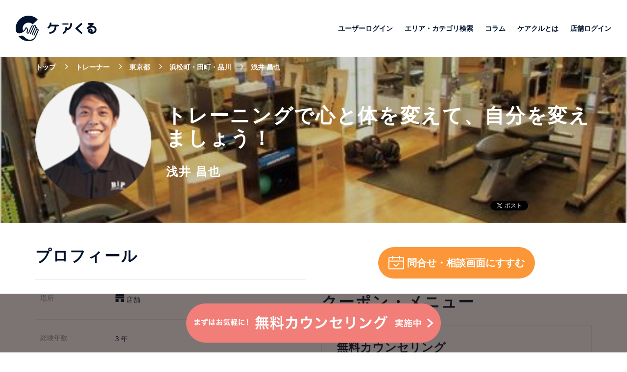

--- FILE ---
content_type: text/html; charset=utf-8
request_url: https://carecle.com/detail/394
body_size: 37697
content:
<!DOCTYPE html>
<html lang='ja'>
<head>
<!-- / Google Tag Manager -->
<script>
  (function(w,d,s,l,i){w[l]=w[l]||[];w[l].push({'gtm.start':
  new Date().getTime(),event:'gtm.js'});var f=d.getElementsByTagName(s)[0],
  j=d.createElement(s),dl=l!='dataLayer'?'&l='+l:'';j.async=true;j.src=
  'https://www.googletagmanager.com/gtm.js?id='+i+dl;f.parentNode.insertBefore(j,f);
  })(window,document,'script','dataLayer','GTM-MHCR84L');
</script>
<meta content='text/html; charset=UTF-8' http-equiv='Content-Type'>
<base href='/'>
<meta charset='UTF-8'>
<meta content='width=device-width, initial-scale=1.0' name='viewport'>
<meta content='ie=edge' http-equiv='X-UA-Compatible'>
<meta content='website' property='og:type'>
<meta content='ケアくる' property='og:site_name'>
<meta content='https://carecle.com/detail/394' property='og:url'>
<meta content='https://s3-ap-northeast-1.amazonaws.com/carecle-web/images/profile_images/394/thumb_f77d07aef5.png' property='og:image'>

<link href='https://carecle.com/detail/394' rel='canonical'>
<meta content='トレーニングで心と体を変えて、自分を変えましょう！｜Body impact planner 田町店 / 浜松町・田町・品川のパーソナルトレーナー' property='og:title'>
<meta content='日本トレーニング指導者協会（JATI）認定　トレーニング指導者（ATI）

大手パーソナルトレーニングジムでの経験あり。
知識や経験を活かして、多くの方の悩みを解決してきました。

いつもお忙しい中、ご来店いただきありがとうございます！
身体が変わると心が変わります。
心が変わると自分が変わります。
そして、幸せが訪れます！
これからトレーニングを初めてみたい方も、これから一緒にがんばりましょう！' property='og:description'>
<meta content='日本トレーニング指導者協会（JATI）認定　トレーニング指導者（ATI）

大手パーソナルトレーニングジムでの経験あり。
知識や経験を活かして、多くの方の悩みを解決してきました。

いつもお忙しい中、ご来店いただきありがとうございます！
身体が変わると心が変わります。
心が変わると自分が変わります。
そして、幸せが訪れます！
これからトレーニングを初めてみたい方も、これから一緒にがんばりましょう！' name='description'>
<meta content='トレーナー,Body impact planner 田町店,東京都,メニュー,料金' name='keywords'>
<title>トレーニングで心と体を変えて、自分を変えましょう！｜Body impact planner 田町店 / 浜松町・田町・品川のパーソナルトレーナー</title>
<script type='application/ld+json'>
{
  "@context": "http://schema.org",
  "@type": "LocalBusiness",
  "name": "Body impact planner 田町店",
  "image": "https://s3-ap-northeast-1.amazonaws.com/carecle-web/images/clinic_images/212/6eea191bc0.jpg",
  "address": {
    "@type": "PostalAddress",
    "streetAddress": "加瀬ビル161 2F",
    "addressLocality": "港区芝浦2-14-13",
    "addressRegion": "東京都",
    "postalCode": "",
    "addressCountry": "JP"
  },
  "employee":{
    "@type": "Person",
    "name": "浅井 昌也",
    "image": "https://s3-ap-northeast-1.amazonaws.com/carecle-web/images/profile_images/394/f77d07aef5.png"
  },
  "aggregateRating": {
    "@type": "AggregateRating",
    "ratingValue": 0,
    "bestRating": 5,
    "worstRating": 1,
    "ratingCount": 0
  }

}
</script>

<link rel="shortcut icon" type="image/x-icon" href="/assets/favicon-ba00234b4efbcdce40a9701dd315b2c5911b1d36133169879c614e13b471490b.ico" />
<meta name="csrf-param" content="authenticity_token" />
<meta name="csrf-token" content="phEwgJWDgBTurNugcKwcGx31fS9PqOkaIAPebDj5NJM58Dc/VU5szBlE4O2bTKQpZySSdnpTKLCdxoKD+Un3Ig==" />
<link rel="stylesheet" media="screen" href="/assets/application-bc34d360cdc67d5f3442a64a9a08ab1a2c2de8aad73d864b14ed481b84b07481.css" />

<script src="/assets/application-2c0bd8f05a5fdf6a6af6522e750ba9c7cc1152aeb9e438759e723c2019b0efbf.js"></script>
</head>
<body>
<!-- / Google Tag Manager (noscript) -->
<noscript>
<iframe height='0' src='https://www.googletagmanager.com/ns.html?id=GTM-MHCR84L' style='display:none;visibility:hidden' width='0'></iframe>
</noscript>
<div class='loading' id='loading'></div>
<script>$(document).ready(function() {  });</script>

<body>
<header>
<div class='header-top clearfix'>
<div class='logo'>
<a href="/"><img alt="ケアクル" title="ケアクル" src="/assets/front/logo-head-f0d37be12c1e3540292fe5cb996a958ef3e1adee36db1cbb84d32342497ba659.svg" />
</a>
</div>
<nav>
<ul>
<li>
<a href="/customers/sign_in">ユーザーログイン</a>
</li>
<li>
<a href="/browse">エリア・カテゴリ検索</a>
</li>
<li>
<a href="/column">コラム</a>
</li>
<li>
<a href="/about">ケアクルとは</a>
</li>
<li>
<a href="/owner/users/sign_in">店舗ログイン</a>
</li>
</ul>
</nav>
</div>

</header>
<main>
<section>
<div class='wrap-head-profile' style='background-image: url(&#39;https://s3-ap-northeast-1.amazonaws.com/carecle-web/images/clinic_images/212/6eea191bc0.jpg&#39;)'>
<div class='overlay-bg'></div>
<div class='container'>
<ul class='breadcrumb-front'>
<li class='breadcrumb-item' itemscope='itemscope' itemtype='http://data-vocabulary.org/Breadcrumb'>
<a itemprop="url" href="/"><span itemprop='title'>トップ</span>
</a></li>
<li class='breadcrumb-item' itemscope='itemscope' itemtype='http://data-vocabulary.org/Breadcrumb'>
<a itemprop="url" href="/trainer"><span itemprop='title'>トレーナー</span>
</a></li>
<li class='breadcrumb-item' itemscope='itemscope' itemtype='http://data-vocabulary.org/Breadcrumb'>
<a itemprop="url" href="/trainer/tokyo"><span itemprop='title'>東京都</span>
</a></li>
<li class='breadcrumb-item' itemscope='itemscope' itemtype='http://data-vocabulary.org/Breadcrumb'>
<a itemprop="url" href="/tokyo/trainer/1313"><span itemprop='title'>浜松町・田町・品川</span>
</a></li>
<li class='breadcrumb-item' itemscope='itemscope' itemtype='http://data-vocabulary.org/Breadcrumb'>
<a>
<span itemprop='title'>浅井 昌也</span>
</a>
</li>
</ul>

<div class='content'>
<div class='img'>
<img alt="Body impact planner 田町店 浅井 昌也" title="Body impact planner 田町店 浅井 昌也" src="https://s3-ap-northeast-1.amazonaws.com/carecle-web/images/profile_images/394/thumb_f77d07aef5.png" />
</div>
<div class='title'>
<h1 class='catch_copy'>
トレーニングで心と体を変えて、自分を変えましょう！
</h1>
<h2 class='name'>浅井 昌也</h2>
</div>
<div class='fb-like' data-action='like' data-href='https://carecle.com/detail/394' data-layout='button_count' data-share='true' data-show-faces='true' data-size='small'></div>
<a class='twitter-share-button' data-lang='ja' data-size='small' href='https://carecle.com/detail/394'></a>
</div>
</div>
</div>
</section>
<section>
<div class='container'>
<div class='wrap-menu-profile clearfix'>
<div class='item-menu-profile'>
<div class='title-main'>
プロフィール
</div>
<div class='list-profile'>
<ul>
<li>
<div class='label'>
場所
</div>
<div class='content'>
<span class='address-shop'>
<svg height='16px' version='1.1' viewbox='0 0 19 16' width='19px' xmlns:xlink='http://www.w3.org/1999/xlink' xmlns='http://www.w3.org/2000/svg'>
<g fill-rule='evenodd' fill='none' stroke-width='1' stroke='none' transform='translate(-503.000000, -1742.000000)'>
<path d='M503.862283,1757.49025 C503.862283,1757.77177 504.087314,1758 504.364705,1758 L510.288677,1758 L510.288677,1752.2807 L514.711325,1752.2807 L514.711325,1758 L520.635112,1758 C520.912688,1758 521.137719,1757.77177 521.137719,1757.49025 L521.137719,1750.72922 L503.862283,1750.72922 L503.862283,1757.49025 Z M521.942411,1749.13651 L521.137719,1747.57242 L503.862283,1747.57242 L503.057591,1749.13651 C502.883247,1749.47566 503.125732,1749.88184 503.503012,1749.88184 L521.496804,1749.88184 C521.87427,1749.88184 522.116755,1749.47566 521.942411,1749.13651 Z M521.137719,1742.50975 C521.137719,1742.22823 520.912688,1742 520.635112,1742 L504.364705,1742 C504.087314,1742 503.862283,1742.22823 503.862283,1742.50975 L503.862283,1746.81919 L521.137719,1746.81919 L521.137719,1742.50975 Z' fill='#00122E'></path>
</g>
</svg>
店舗
</span>
</div>
</li>
<li>
<div class='label'>
経験年数
</div>
<div class='content'>
3
年
</div>
</li>
<li>
<div class='label'>
紹介文
</div>
<div class='content'>
日本トレーニング指導者協会（JATI）認定　トレーニング指導者（ATI）<br><br>大手パーソナルトレーニングジムでの経験あり。<br>知識や経験を活かして、多くの方の悩みを解決してきました。<br><br>いつもお忙しい中、ご来店いただきありがとうございます！<br>身体が変わると心が変わります。<br>心が変わると自分が変わります。<br>そして、幸せが訪れます！<br>これからトレーニングを初めてみたい方も、これから一緒にがんばりましょう！
</div>
</li>
<li>
<div class='label'>
得意なお悩み
</div>
<div class='content'>
<a class="no-underline" href="/trouble/trainer/%E3%83%88%E3%83%AC%E3%83%BC%E3%83%8B%E3%83%B3%E3%82%B0?full_address=%E6%9D%B1%E4%BA%AC%E9%83%BD"><span class='w3-tag w3-padding w3-round-large w3-choices-color w3-center m-b-10'>トレーニング</span>
</a><a class="no-underline" href="/trouble/trainer/%E9%A3%9F%E4%BA%8B%E6%8C%87%E5%B0%8E?full_address=%E6%9D%B1%E4%BA%AC%E9%83%BD"><span class='w3-tag w3-padding w3-round-large w3-choices-color w3-center m-b-10'>食事指導</span>
</a></div>
</li>
<li>
<div class='label'>
ジャンル
</div>
<div class='content'>
<a href="/tokyo/trainer/personal_trainer/1313">パーソナルトレーナー</a>
</div>
</li>
<li>
<div class='label'>
店舗
</div>
<div class='content'>
<div>
<a href="/shop/212">Body impact planner 田町店</a>
</div>
<div class='sub-content'>
ボディインパクトプランナー
</div>
</div>
</li>
<li>
<div class='label'>
住所
</div>
<div class='content'>
<div class='address'>東京都港区芝浦2-14-13 加瀬ビル161 2F</div>
<div class='map' data-address='東京都港区芝浦2-14-13 加瀬ビル161 2F' data-latlng='lat: 35.643792, lng: 139.752319' id='map_212'></div>
</div>
</li>
<li class='railway-stations'>
<div class='label'>最寄駅</div>
<div class='content'>
<a href="/tokyo/trainer/1313/1313003">田町駅</a>
</div>
</li>
<li>
<div class='label'>営業時間</div>
<div class='content'>
9:00～23:00
</div>
</li>
<li>
<div class='label'>定休日</div>
<div class='content'>
お盆・年末年始
</div>
</li>
<li>
<div class='label'>アクセス</div>
<div class='content'>
JR「田町駅」東口より徒歩7分
</div>
</li>
<li>
<div class='label'>特徴</div>
<div class='content'>
<div class='therapist-characterictis'>
<span>
<a href="/feature/trainer/tokyo/%E3%82%B7%E3%83%A3%E3%83%AF%E3%83%BC%E5%AE%A4%E6%9C%89">シャワー室有</a>
</span>
<span>
<a href="/feature/trainer/tokyo/20%E6%99%82%E4%BB%A5%E9%99%8D%E5%96%B6%E6%A5%AD">20時以降営業</a>
</span>
<span>
<a href="/feature/trainer/tokyo/%E9%A7%90%E8%BB%8A%E5%A0%B4%E3%81%82%E3%82%8A">駐車場あり</a>
</span>
</div>
</div>
</li>
</ul>
</div>
</div>
<div class='item-menu-profile' id='treatment-menu'>
<div class='button-menu'>
<a href="/order/394"><span class='title'>
<img class="icon" alt="予約" title="予約" src="/assets/front/calendar-check-074e2f328e8ddbfa15c20e15ef36412b9665d198acad2df604258a720d58d75c.svg" />
<span class='text'>問合せ・相談画面にすすむ</span>
</span>
</a></div>

<div class='title-main'>クーポン・メニュー</div>
<div class='list-treatment-menu'>
<ul>
<li>
<div class='header-block'>
<div class='recommend'>おすすめ</div>
</div>
<div class='service-block'>
<h3 class='title'>
<a class='name' href='javascript:void(0)' id='open_menu_modal'>
無料カウンセリング
</a>
<div class='menu_explain' hidden>
まずは無料カウンセリングでご相談ください。
</div>
</h3>
<div class='price-time'>
<img class="icon" title="時間" alt="時間" src="/assets/front/clock-icon-b6404b92bf69a66300d30ff57f99a5c62d70293581320b0b95f352bee60dadf1.svg" />
<span class='time'>
30分
</span>
<span class='price'>
0円
</span>
</div>
</div>
</li>
<li>
<div class='header-block'>
<div class='recommend'></div>
</div>
<div class='service-block'>
<h3 class='title'>
<a class='name' href='javascript:void(0)' id='open_menu_modal'>
ショートコース2ヶ月(全16回：10,260円/1回)
</a>
<div class='menu_explain' hidden>
入会金　32,400円(税込)　別途頂戴しております。<br>料金　　164,160円(税込)/月82,080円(税込)<br><br>内容<br>1回50分のトレーニング、食事指導、トレーニングウェア、タオル、シューズの無料レンタル(手ぶらで通えます。)<br><br>期間<br>2ヶ月(50分/全16回)
</div>
</h3>
<div class='price-time'>
<img class="icon" title="時間" alt="時間" src="/assets/front/clock-icon-b6404b92bf69a66300d30ff57f99a5c62d70293581320b0b95f352bee60dadf1.svg" />
<span class='time'>
50分
</span>
<span class='price'>
164,160円
</span>
</div>
</div>
</li>
<li>
<div class='header-block'>
<div class='recommend'></div>
</div>
<div class='service-block'>
<h3 class='title'>
<a class='name' href='javascript:void(0)' id='open_menu_modal'>
ショートコース3ヶ月(全24回：9,720円/1回)
</a>
<div class='menu_explain' hidden>
入会金　32,400円(税込)　別途頂戴しております。<br>料金　　233,280円(税込)/月77,760円(税込)<br><br>内容<br>1回50分のトレーニング、食事指導、トレーニングウェア、タオル、シューズの無料レンタル(手ぶらで通えます。)<br><br>期間<br>3ヶ月(50分/全24回)
</div>
</h3>
<div class='price-time'>
<img class="icon" title="時間" alt="時間" src="/assets/front/clock-icon-b6404b92bf69a66300d30ff57f99a5c62d70293581320b0b95f352bee60dadf1.svg" />
<span class='time'>
50分
</span>
<span class='price'>
233,280円
</span>
</div>
</div>
</li>
<li>
<div class='header-block'>
<div class='recommend'></div>
</div>
<div class='service-block'>
<h3 class='title'>
<a class='name' href='javascript:void(0)' id='open_menu_modal'>
レギュラーコース2ヶ月(全16回：14,580円/1回)
</a>
<div class='menu_explain' hidden>
入会金　32,400円(税込)　別途頂戴しております。<br>料金　　233,280円(税込)/月116,640円(税込)<br><br>内容<br>1回90分のトレーニング、食事指導、トレーニングウェア、タオル、シューズの無料レンタル(手ぶらで通えます。)<br><br>期間<br>2ヶ月(90分/全16回)
</div>
</h3>
<div class='price-time'>
<img class="icon" title="時間" alt="時間" src="/assets/front/clock-icon-b6404b92bf69a66300d30ff57f99a5c62d70293581320b0b95f352bee60dadf1.svg" />
<span class='time'>
90分
</span>
<span class='price'>
233,280円
</span>
</div>
</div>
</li>
<li>
<div class='header-block'>
<div class='recommend'></div>
</div>
<div class='service-block'>
<h3 class='title'>
<a class='name' href='javascript:void(0)' id='open_menu_modal'>
レギュラーコース3ヶ月(全24回：14,040円/1回)
</a>
<div class='menu_explain' hidden>
入会金　32,400円(税込)　別途頂戴しております。<br>料金　   336,960円(税込)/月112,320円(税込)<br><br>内容<br>1回90分のトレーニング、食事指導、トレーニングウェア、タオル、シューズの無料レンタル(手ぶらで通えます。)<br><br>期間<br>3ヶ月(90分/全24回)
</div>
</h3>
<div class='price-time'>
<img class="icon" title="時間" alt="時間" src="/assets/front/clock-icon-b6404b92bf69a66300d30ff57f99a5c62d70293581320b0b95f352bee60dadf1.svg" />
<span class='time'>
90分
</span>
<span class='price'>
336,960円
</span>
</div>
</div>
</li>
</ul>
</div>
</div>
</div>
</div>
</section>
<section class='m-b-10'>
<div class='container text-center'>
<a class='btn-review' href='#authentication_modal' rel='modal:open'>口コミを書く</a>
</div>
</section>
<section>
<div class='container'>
<div class='wrap-list-doctor'>
<div class='list-doctor clearfix'>
<div class='title-main'>
同じ店舗で働いているスタッフ
</div>
<ul>
<li class='item'>
<div class='info-doctor'>
<div class='img'>
<img alt="Body impact planner 田町店 宮城島 大樹" title="Body impact planner 田町店 宮城島 大樹" src="https://s3-ap-northeast-1.amazonaws.com/carecle-web/images/profile_images/391/thumb_4a5091ad9f.png" />
<div class='name'>
宮城島 大樹
</div>
</div>
<div class='info-list'>
<div class='title'>
<a href="/detail/391">２〜３ヶ月のBiPトレーニングで、あなたの身体が蘇ります。</a>
</div>
<div class='item stretch'>
<div class='label'>
アクセス
</div>
<div class='content'>
<span class='text'>
JR「田町駅」東口より徒歩7分
</span>
</div>
</div>
<div class='item'>
<div class='label'>
場所
</div>
<div class='content'>
<b>
<svg height='16px' version='1.1' viewbox='0 0 19 16' width='19px' xmlns:xlink='http://www.w3.org/1999/xlink' xmlns='http://www.w3.org/2000/svg'>
<g fill-rule='evenodd' fill='none' stroke-width='1' stroke='none' transform='translate(-503.000000, -1742.000000)'>
<path d='M503.862283,1757.49025 C503.862283,1757.77177 504.087314,1758 504.364705,1758 L510.288677,1758 L510.288677,1752.2807 L514.711325,1752.2807 L514.711325,1758 L520.635112,1758 C520.912688,1758 521.137719,1757.77177 521.137719,1757.49025 L521.137719,1750.72922 L503.862283,1750.72922 L503.862283,1757.49025 Z M521.942411,1749.13651 L521.137719,1747.57242 L503.862283,1747.57242 L503.057591,1749.13651 C502.883247,1749.47566 503.125732,1749.88184 503.503012,1749.88184 L521.496804,1749.88184 C521.87427,1749.88184 522.116755,1749.47566 521.942411,1749.13651 Z M521.137719,1742.50975 C521.137719,1742.22823 520.912688,1742 520.635112,1742 L504.364705,1742 C504.087314,1742 503.862283,1742.22823 503.862283,1742.50975 L503.862283,1746.81919 L521.137719,1746.81919 L521.137719,1742.50975 Z' fill='#9398A3'></path>
</g>
</svg>
店舗
</b>
</div>
</div>
</div>
</div>
<div class='list-treatment'>
<ul>
<li>
<div class='header-block'>
<div class='recommend'>おすすめ</div>
</div>
<div class='service-block'>
<div class='content'>
<div class='title'>
無料カウンセリング
</div>
<div class='time'>
<img class="icon" title="時間" alt="時間" src="/assets/front/clock-icon-b6404b92bf69a66300d30ff57f99a5c62d70293581320b0b95f352bee60dadf1.svg" />
<span class='text'>時間</span>
<span class='minute'>
30
分
</span>
</div>
</div>
<div class='price'>
0
円
</div>
</div>
</li>
<li>
<div class='service-block'>
<div class='content'>
<div class='title'>
ショートコース2ヶ月(全16回：1...
</div>
<div class='time'>
<img class="icon" title="時間" alt="時間" src="/assets/front/clock-icon-b6404b92bf69a66300d30ff57f99a5c62d70293581320b0b95f352bee60dadf1.svg" />
<span class='text'>時間</span>
<span class='minute'>
50
分
</span>
</div>
</div>
<div class='price'>
164,160
円
</div>
</div>
</li>
</ul>
</div>
<span class='link-more'>
<a href="/detail/391">詳細を見る</a>
</span>
<a class="anchor" href="/detail/391">詳細を見る</a>
</li>

<li class='item'>
<div class='info-doctor'>
<div class='img'>
<img alt="Body impact planner 田町店 角田 聖奈" title="Body impact planner 田町店 角田 聖奈" src="https://s3-ap-northeast-1.amazonaws.com/carecle-web/images/profile_images/392/thumb_a7a728db1b.png" />
<div class='name'>
角田 聖奈
</div>
</div>
<div class='info-list'>
<div class='title'>
<a href="/detail/392">ベストボディJPA出場者が実践するトレーニング</a>
</div>
<div class='item stretch'>
<div class='label'>
アクセス
</div>
<div class='content'>
<span class='text'>
JR「田町駅」東口より徒歩7分
</span>
</div>
</div>
<div class='item'>
<div class='label'>
場所
</div>
<div class='content'>
<b>
<svg height='16px' version='1.1' viewbox='0 0 19 16' width='19px' xmlns:xlink='http://www.w3.org/1999/xlink' xmlns='http://www.w3.org/2000/svg'>
<g fill-rule='evenodd' fill='none' stroke-width='1' stroke='none' transform='translate(-503.000000, -1742.000000)'>
<path d='M503.862283,1757.49025 C503.862283,1757.77177 504.087314,1758 504.364705,1758 L510.288677,1758 L510.288677,1752.2807 L514.711325,1752.2807 L514.711325,1758 L520.635112,1758 C520.912688,1758 521.137719,1757.77177 521.137719,1757.49025 L521.137719,1750.72922 L503.862283,1750.72922 L503.862283,1757.49025 Z M521.942411,1749.13651 L521.137719,1747.57242 L503.862283,1747.57242 L503.057591,1749.13651 C502.883247,1749.47566 503.125732,1749.88184 503.503012,1749.88184 L521.496804,1749.88184 C521.87427,1749.88184 522.116755,1749.47566 521.942411,1749.13651 Z M521.137719,1742.50975 C521.137719,1742.22823 520.912688,1742 520.635112,1742 L504.364705,1742 C504.087314,1742 503.862283,1742.22823 503.862283,1742.50975 L503.862283,1746.81919 L521.137719,1746.81919 L521.137719,1742.50975 Z' fill='#9398A3'></path>
</g>
</svg>
店舗
</b>
</div>
</div>
</div>
</div>
<div class='list-treatment'>
<ul>
<li>
<div class='header-block'>
<div class='recommend'>おすすめ</div>
</div>
<div class='service-block'>
<div class='content'>
<div class='title'>
無料カウンセリング
</div>
<div class='time'>
<img class="icon" title="時間" alt="時間" src="/assets/front/clock-icon-b6404b92bf69a66300d30ff57f99a5c62d70293581320b0b95f352bee60dadf1.svg" />
<span class='text'>時間</span>
<span class='minute'>
30
分
</span>
</div>
</div>
<div class='price'>
0
円
</div>
</div>
</li>
<li>
<div class='service-block'>
<div class='content'>
<div class='title'>
ショートコース2ヶ月(全16回：1...
</div>
<div class='time'>
<img class="icon" title="時間" alt="時間" src="/assets/front/clock-icon-b6404b92bf69a66300d30ff57f99a5c62d70293581320b0b95f352bee60dadf1.svg" />
<span class='text'>時間</span>
<span class='minute'>
50
分
</span>
</div>
</div>
<div class='price'>
164,160
円
</div>
</div>
</li>
</ul>
</div>
<span class='link-more'>
<a href="/detail/392">詳細を見る</a>
</span>
<a class="anchor" href="/detail/392">詳細を見る</a>
</li>

<li class='item'>
<div class='info-doctor'>
<div class='img'>
<img alt="Body impact planner 田町店 ジャスティス 岩倉" title="Body impact planner 田町店 ジャスティス 岩倉" src="https://s3-ap-northeast-1.amazonaws.com/carecle-web/images/profile_images/393/thumb_bb2152385f.png" />
<div class='name'>
ジャスティス 岩倉
</div>
</div>
<div class='info-list'>
<div class='title'>
<a href="/detail/393">元陸上自衛隊、現ピン芸人兼トレーナーによる異色のトレーニング</a>
</div>
<div class='item stretch'>
<div class='label'>
アクセス
</div>
<div class='content'>
<span class='text'>
JR「田町駅」東口より徒歩7分
</span>
</div>
</div>
<div class='item'>
<div class='label'>
場所
</div>
<div class='content'>
<b>
<svg height='16px' version='1.1' viewbox='0 0 19 16' width='19px' xmlns:xlink='http://www.w3.org/1999/xlink' xmlns='http://www.w3.org/2000/svg'>
<g fill-rule='evenodd' fill='none' stroke-width='1' stroke='none' transform='translate(-503.000000, -1742.000000)'>
<path d='M503.862283,1757.49025 C503.862283,1757.77177 504.087314,1758 504.364705,1758 L510.288677,1758 L510.288677,1752.2807 L514.711325,1752.2807 L514.711325,1758 L520.635112,1758 C520.912688,1758 521.137719,1757.77177 521.137719,1757.49025 L521.137719,1750.72922 L503.862283,1750.72922 L503.862283,1757.49025 Z M521.942411,1749.13651 L521.137719,1747.57242 L503.862283,1747.57242 L503.057591,1749.13651 C502.883247,1749.47566 503.125732,1749.88184 503.503012,1749.88184 L521.496804,1749.88184 C521.87427,1749.88184 522.116755,1749.47566 521.942411,1749.13651 Z M521.137719,1742.50975 C521.137719,1742.22823 520.912688,1742 520.635112,1742 L504.364705,1742 C504.087314,1742 503.862283,1742.22823 503.862283,1742.50975 L503.862283,1746.81919 L521.137719,1746.81919 L521.137719,1742.50975 Z' fill='#9398A3'></path>
</g>
</svg>
店舗
</b>
</div>
</div>
</div>
</div>
<div class='list-treatment'>
<ul>
<li>
<div class='header-block'>
<div class='recommend'>おすすめ</div>
</div>
<div class='service-block'>
<div class='content'>
<div class='title'>
無料カウンセリング
</div>
<div class='time'>
<img class="icon" title="時間" alt="時間" src="/assets/front/clock-icon-b6404b92bf69a66300d30ff57f99a5c62d70293581320b0b95f352bee60dadf1.svg" />
<span class='text'>時間</span>
<span class='minute'>
30
分
</span>
</div>
</div>
<div class='price'>
0
円
</div>
</div>
</li>
<li>
<div class='service-block'>
<div class='content'>
<div class='title'>
ショートコース2ヶ月(全16回：1...
</div>
<div class='time'>
<img class="icon" title="時間" alt="時間" src="/assets/front/clock-icon-b6404b92bf69a66300d30ff57f99a5c62d70293581320b0b95f352bee60dadf1.svg" />
<span class='text'>時間</span>
<span class='minute'>
50
分
</span>
</div>
</div>
<div class='price'>
164,160
円
</div>
</div>
</li>
</ul>
</div>
<span class='link-more'>
<a href="/detail/393">詳細を見る</a>
</span>
<a class="anchor" href="/detail/393">詳細を見る</a>
</li>

<li class='item'>
<div class='info-doctor'>
<div class='img'>
<img alt="Body impact planner 田町店 洪 珍澤" title="Body impact planner 田町店 洪 珍澤" src="https://s3-ap-northeast-1.amazonaws.com/carecle-web/images/profile_images/395/thumb_4163e73db5.png" />
<div class='name'>
洪 珍澤
</div>
</div>
<div class='info-list'>
<div class='title'>
<a href="/detail/395">追い込むときは追い込む、抜くときは抜くトレーニングで無理なく改善</a>
</div>
<div class='item stretch'>
<div class='label'>
アクセス
</div>
<div class='content'>
<span class='text'>
JR「田町駅」東口より徒歩7分
</span>
</div>
</div>
<div class='item'>
<div class='label'>
場所
</div>
<div class='content'>
<b>
<svg height='16px' version='1.1' viewbox='0 0 19 16' width='19px' xmlns:xlink='http://www.w3.org/1999/xlink' xmlns='http://www.w3.org/2000/svg'>
<g fill-rule='evenodd' fill='none' stroke-width='1' stroke='none' transform='translate(-503.000000, -1742.000000)'>
<path d='M503.862283,1757.49025 C503.862283,1757.77177 504.087314,1758 504.364705,1758 L510.288677,1758 L510.288677,1752.2807 L514.711325,1752.2807 L514.711325,1758 L520.635112,1758 C520.912688,1758 521.137719,1757.77177 521.137719,1757.49025 L521.137719,1750.72922 L503.862283,1750.72922 L503.862283,1757.49025 Z M521.942411,1749.13651 L521.137719,1747.57242 L503.862283,1747.57242 L503.057591,1749.13651 C502.883247,1749.47566 503.125732,1749.88184 503.503012,1749.88184 L521.496804,1749.88184 C521.87427,1749.88184 522.116755,1749.47566 521.942411,1749.13651 Z M521.137719,1742.50975 C521.137719,1742.22823 520.912688,1742 520.635112,1742 L504.364705,1742 C504.087314,1742 503.862283,1742.22823 503.862283,1742.50975 L503.862283,1746.81919 L521.137719,1746.81919 L521.137719,1742.50975 Z' fill='#9398A3'></path>
</g>
</svg>
店舗
</b>
</div>
</div>
</div>
</div>
<div class='list-treatment'>
<ul>
<li>
<div class='header-block'>
<div class='recommend'>おすすめ</div>
</div>
<div class='service-block'>
<div class='content'>
<div class='title'>
無料カウンセリング
</div>
<div class='time'>
<img class="icon" title="時間" alt="時間" src="/assets/front/clock-icon-b6404b92bf69a66300d30ff57f99a5c62d70293581320b0b95f352bee60dadf1.svg" />
<span class='text'>時間</span>
<span class='minute'>
30
分
</span>
</div>
</div>
<div class='price'>
0
円
</div>
</div>
</li>
<li>
<div class='service-block'>
<div class='content'>
<div class='title'>
ショートコース2ヶ月(全16回：1...
</div>
<div class='time'>
<img class="icon" title="時間" alt="時間" src="/assets/front/clock-icon-b6404b92bf69a66300d30ff57f99a5c62d70293581320b0b95f352bee60dadf1.svg" />
<span class='text'>時間</span>
<span class='minute'>
50
分
</span>
</div>
</div>
<div class='price'>
164,160
円
</div>
</div>
</li>
</ul>
</div>
<span class='link-more'>
<a href="/detail/395">詳細を見る</a>
</span>
<a class="anchor" href="/detail/395">詳細を見る</a>
</li>

<li class='item'>
<div class='info-doctor'>
<div class='img'>
<img alt="Body impact planner 田町店 堀切 隆史" title="Body impact planner 田町店 堀切 隆史" src="https://s3-ap-northeast-1.amazonaws.com/carecle-web/images/profile_images/396/thumb_93cc9a64a6.png" />
<div class='name'>
堀切 隆史
</div>
</div>
<div class='info-list'>
<div class='title'>
<a href="/detail/396">リバウンドの少ない身体づくりを一緒に行いましょう！</a>
</div>
<div class='item stretch'>
<div class='label'>
アクセス
</div>
<div class='content'>
<span class='text'>
JR「田町駅」東口より徒歩7分
</span>
</div>
</div>
<div class='item'>
<div class='label'>
場所
</div>
<div class='content'>
<b>
<svg height='16px' version='1.1' viewbox='0 0 19 16' width='19px' xmlns:xlink='http://www.w3.org/1999/xlink' xmlns='http://www.w3.org/2000/svg'>
<g fill-rule='evenodd' fill='none' stroke-width='1' stroke='none' transform='translate(-503.000000, -1742.000000)'>
<path d='M503.862283,1757.49025 C503.862283,1757.77177 504.087314,1758 504.364705,1758 L510.288677,1758 L510.288677,1752.2807 L514.711325,1752.2807 L514.711325,1758 L520.635112,1758 C520.912688,1758 521.137719,1757.77177 521.137719,1757.49025 L521.137719,1750.72922 L503.862283,1750.72922 L503.862283,1757.49025 Z M521.942411,1749.13651 L521.137719,1747.57242 L503.862283,1747.57242 L503.057591,1749.13651 C502.883247,1749.47566 503.125732,1749.88184 503.503012,1749.88184 L521.496804,1749.88184 C521.87427,1749.88184 522.116755,1749.47566 521.942411,1749.13651 Z M521.137719,1742.50975 C521.137719,1742.22823 520.912688,1742 520.635112,1742 L504.364705,1742 C504.087314,1742 503.862283,1742.22823 503.862283,1742.50975 L503.862283,1746.81919 L521.137719,1746.81919 L521.137719,1742.50975 Z' fill='#9398A3'></path>
</g>
</svg>
店舗
</b>
</div>
</div>
</div>
</div>
<div class='list-treatment'>
<ul>
<li>
<div class='header-block'>
<div class='recommend'>おすすめ</div>
</div>
<div class='service-block'>
<div class='content'>
<div class='title'>
無料カウンセリング
</div>
<div class='time'>
<img class="icon" title="時間" alt="時間" src="/assets/front/clock-icon-b6404b92bf69a66300d30ff57f99a5c62d70293581320b0b95f352bee60dadf1.svg" />
<span class='text'>時間</span>
<span class='minute'>
30
分
</span>
</div>
</div>
<div class='price'>
0
円
</div>
</div>
</li>
<li>
<div class='service-block'>
<div class='content'>
<div class='title'>
ショートコース2ヶ月(全16回：1...
</div>
<div class='time'>
<img class="icon" title="時間" alt="時間" src="/assets/front/clock-icon-b6404b92bf69a66300d30ff57f99a5c62d70293581320b0b95f352bee60dadf1.svg" />
<span class='text'>時間</span>
<span class='minute'>
50
分
</span>
</div>
</div>
<div class='price'>
164,160
円
</div>
</div>
</li>
</ul>
</div>
<span class='link-more'>
<a href="/detail/396">詳細を見る</a>
</span>
<a class="anchor" href="/detail/396">詳細を見る</a>
</li>

<li class='item'>
<div class='info-doctor'>
<div class='img'>
<img alt="Body impact planner 田町店 上田 高行" title="Body impact planner 田町店 上田 高行" src="https://s3-ap-northeast-1.amazonaws.com/carecle-web/images/profile_images/397/thumb_90edaf3187.png" />
<div class='name'>
上田 高行
</div>
</div>
<div class='info-list'>
<div class='title'>
<a href="/detail/397">年間1,000の指導経験を元に様々なレベルの方に合わせた提案をします。</a>
</div>
<div class='item stretch'>
<div class='label'>
アクセス
</div>
<div class='content'>
<span class='text'>
JR「田町駅」東口より徒歩7分
</span>
</div>
</div>
<div class='item'>
<div class='label'>
場所
</div>
<div class='content'>
<b>
<svg height='16px' version='1.1' viewbox='0 0 19 16' width='19px' xmlns:xlink='http://www.w3.org/1999/xlink' xmlns='http://www.w3.org/2000/svg'>
<g fill-rule='evenodd' fill='none' stroke-width='1' stroke='none' transform='translate(-503.000000, -1742.000000)'>
<path d='M503.862283,1757.49025 C503.862283,1757.77177 504.087314,1758 504.364705,1758 L510.288677,1758 L510.288677,1752.2807 L514.711325,1752.2807 L514.711325,1758 L520.635112,1758 C520.912688,1758 521.137719,1757.77177 521.137719,1757.49025 L521.137719,1750.72922 L503.862283,1750.72922 L503.862283,1757.49025 Z M521.942411,1749.13651 L521.137719,1747.57242 L503.862283,1747.57242 L503.057591,1749.13651 C502.883247,1749.47566 503.125732,1749.88184 503.503012,1749.88184 L521.496804,1749.88184 C521.87427,1749.88184 522.116755,1749.47566 521.942411,1749.13651 Z M521.137719,1742.50975 C521.137719,1742.22823 520.912688,1742 520.635112,1742 L504.364705,1742 C504.087314,1742 503.862283,1742.22823 503.862283,1742.50975 L503.862283,1746.81919 L521.137719,1746.81919 L521.137719,1742.50975 Z' fill='#9398A3'></path>
</g>
</svg>
店舗
</b>
</div>
</div>
</div>
</div>
<div class='list-treatment'>
<ul>
<li>
<div class='header-block'>
<div class='recommend'>おすすめ</div>
</div>
<div class='service-block'>
<div class='content'>
<div class='title'>
無料カウンセリング
</div>
<div class='time'>
<img class="icon" title="時間" alt="時間" src="/assets/front/clock-icon-b6404b92bf69a66300d30ff57f99a5c62d70293581320b0b95f352bee60dadf1.svg" />
<span class='text'>時間</span>
<span class='minute'>
30
分
</span>
</div>
</div>
<div class='price'>
0
円
</div>
</div>
</li>
<li>
<div class='service-block'>
<div class='content'>
<div class='title'>
ショートコース2ヶ月(全16回：1...
</div>
<div class='time'>
<img class="icon" title="時間" alt="時間" src="/assets/front/clock-icon-b6404b92bf69a66300d30ff57f99a5c62d70293581320b0b95f352bee60dadf1.svg" />
<span class='text'>時間</span>
<span class='minute'>
50
分
</span>
</div>
</div>
<div class='price'>
164,160
円
</div>
</div>
</li>
</ul>
</div>
<span class='link-more'>
<a href="/detail/397">詳細を見る</a>
</span>
<a class="anchor" href="/detail/397">詳細を見る</a>
</li>

</ul>
</div>
</div>
</div>
</section>

</main>
</body>
<div class='menu-modal' id='modal_menu' style='display:none'>
<div class='modal-title'></div>
<div class='modal-content'></div>
<div class='modal-footer'>
<div class='button-menu'>
<a href="/order/394"><span class='title'>
<img class="icon" alt="予約" title="予約" src="/assets/front/calendar-check-074e2f328e8ddbfa15c20e15ef36412b9665d198acad2df604258a720d58d75c.svg" />
<span class='text'>問合せ・相談画面にすすむ</span>
</span>
</a></div>

</div>
</div>
<div class='sns-authentication-modal' id='authentication_modal' style='display:none'>
<div class='modal-title'>
<div class='title-block'>
<span>
ログインすると
<br>
「行きたいお店」「行ったお店」を登録できます。
</span>
</div>
</div>
<div class='modal-content'>
<a id="fblogin" href="/customers/auth/facebook?redirect_url=%2Freviewers%2Ftherapist%2F394"><em id='fbname'>
<img src="/assets/social/facebook-logo-e72fd6c2ca9dc0006f1b043de32f6e1333373f2759eacd61432e7fd5e0139337.svg" alt="Facebook logo" />
</em>
<span id='fbtext'>Facebookで登録・ログイン</span>
</a><a id="twtrlogin" href="/customers/auth/twitter?redirect_url=%2Freviewers%2Ftherapist%2F394"><em id='twtrname'>
<img src="/assets/social/twitter-logo-silhouette-218069d53beb8b0a3c736141faf96f2189f21d799ecdc6133212847458e60112.svg" alt="Twitter logo silhouette" />
</em>
<span id='twtrtext'>Twitterで登録ログイン</span>
</a></div>
</div>
<div class='trainer-banner-footer'>
<div class='content'>
<a target="_blank" href="/shop/contact?shop_id=212"><img alt='まずはお気軽に！無料体験実施中！' src='https://s3-ap-northeast-1.amazonaws.com/carecle-web/uploads/ckeditor/pictures/117/content_free_trial.png'>
</a></div>
</div>
<script>
  (function(d, s, id) {
    var js, fjs = d.getElementsByTagName(s)[0];
    if (d.getElementById(id)) return;
    js = d.createElement(s); js.id = id;
    js.src = 'https://connect.facebook.net/ja_JP/sdk.js#xfbml=1&version=v2.12&appId=371646090236226&autoLogAppEvents=1&message=Carecleシェアテスト';
    fjs.parentNode.insertBefore(js, fjs);
  }(document, 'script', 'facebook-jssdk'));
</script>
<script async='' charset='utf-8' src='https://platform.twitter.com/widgets.js'></script>
<script src="/assets/src/google_map-35d07e50c6d94a96cc8b1f5648dccce92dc5a462586043af475b4c646794bd4e.js"></script>
<script async='' defer='defer' src='https://maps.googleapis.com/maps/api/js?v=3.exp&amp;key=AIzaSyCHcMvCdvXzV7fHzDePnK4Ud7YRqw7e_Zo&amp;callback=initMap&amp;language=ja&amp;region=JP' type='text/javascript'></script>


<footer>
<div class='logo-footer'>
<div class='img'>
<img alt="ケアくる" title="ケアくる" src="/assets/front/logo-footer-e7af3dd8d0d2c65f098af824103fcf7940dba80053376a161e7fb80adcd8dd9a.svg" />
</div>
<p>©2018 Carecle, All Rights Reserved.</p>
</div>
<div class='nav-contact'>
<nav>
<ul>
<li>
<a href="/owner/users/sign_in">店舗ログイン</a>
</li>
<li>
<a href='https://corp.carecle.com/company' target='_blank'>運営会社</a>
</li>
<li>
<a href="/terms">利用規約</a>
</li>
<li>
<a href='https://corp.carecle.com/privacy/' target='_blank'>個人情報保護方針</a>
</li>
</ul>
</nav>
<div class='contact'>
<a class='btn-mail' href='https://corp.carecle.com/contact/' target='_blank'>
<img class="icon" alt="お問い合わせ" title="お問い合わせ" src="/assets/front/icon-mail-b065b4c4eeff4386dbb0e1546f10cced6300e7d2410a4936032761f9fefa2964.svg" />
<span class='text'>お問い合わせ</span>
</a>
</div>
</div>
</footer>

</body>
</html>


--- FILE ---
content_type: image/svg+xml
request_url: https://carecle.com/assets/front/clock-icon-b6404b92bf69a66300d30ff57f99a5c62d70293581320b0b95f352bee60dadf1.svg
body_size: 598
content:
<?xml version="1.0" encoding="UTF-8"?>
<svg width="18px" height="18px" viewBox="0 0 18 18" version="1.1" xmlns="http://www.w3.org/2000/svg" xmlns:xlink="http://www.w3.org/1999/xlink">
    <!-- Generator: Sketch 48.2 (47327) - http://www.bohemiancoding.com/sketch -->
    <g stroke="none" stroke-width="1" fill="none" fill-rule="evenodd" transform="translate(-193.000000, -2316.000000)">
        <g id="Group-2-Copy-8" transform="translate(194.000000, 2317.000000)" stroke="#00122E" stroke-width="2">
            <circle cx="8" cy="8" r="8"></circle>
            <polyline  stroke-linejoin="round" points="8 4 8 8 12 8"></polyline>
        </g>
    </g>
</svg>

--- FILE ---
content_type: application/javascript
request_url: https://carecle.com/assets/src/google_map-35d07e50c6d94a96cc8b1f5648dccce92dc5a462586043af475b4c646794bd4e.js
body_size: 204
content:
function initMap(){$(".map").each((function(i,obj){var latlng=eval("({"+$(this).data("latlng")+"})"),contentString=$(this).data("address"),map=new google.maps.Map($(".map")[i],{zoom:15,center:latlng}),transitLayer=new google.maps.TransitLayer;transitLayer.setMap(map);var infowindow=new google.maps.InfoWindow({content:contentString}),marker=new google.maps.Marker({position:latlng,map:map,title:contentString});marker.addListener("click",(function(){infowindow.open(map,marker)}))}))}

--- FILE ---
content_type: image/svg+xml
request_url: https://carecle.com/assets/front/calendar-check-074e2f328e8ddbfa15c20e15ef36412b9665d198acad2df604258a720d58d75c.svg
body_size: 1305
content:
<?xml version="1.0" encoding="UTF-8"?>
<svg width="32px" height="28px" viewBox="0 0 32 28" version="1.1" xmlns="http://www.w3.org/2000/svg" xmlns:xlink="http://www.w3.org/1999/xlink">
    <!-- Generator: Sketch 48.2 (47327) - http://www.bohemiancoding.com/sketch -->
    <title>Group 4</title>
    <desc>Created with Sketch.</desc>
    <defs></defs>
    <g id="施術者詳細" stroke="none" stroke-width="1" fill="none" fill-rule="evenodd" transform="translate(-949.000000, -1055.000000)">
        <g id="Group-3" transform="translate(949.000000, 1056.000000)" stroke="#FFFFFF" stroke-width="2">
            <g id="Group-4">
                <rect id="Rectangle-2-Copy-3" x="1" y="1.94117647" width="30" height="23.4117647" rx="2"></rect>
                <polyline id="Path-5" stroke-linecap="round" stroke-linejoin="round" transform="translate(16.470588, 15.117647) rotate(-45.000000) translate(-16.470588, -15.117647) " points="12.2352941 12.2941176 12.2352941 17.9411765 20.7058824 17.9411765"></polyline>
                <path d="M1.5,9.5 L30.5172363,9.5" id="Line-2" stroke-linecap="square"></path>
                <path d="M8.94117647,0 L8.94117647,5.64705882" id="Line-3" stroke-linecap="round"></path>
                <path d="M23.0588235,0 L23.0588235,5.64705882" id="Line-3-Copy" stroke-linecap="round"></path>
            </g>
        </g>
    </g>
</svg>